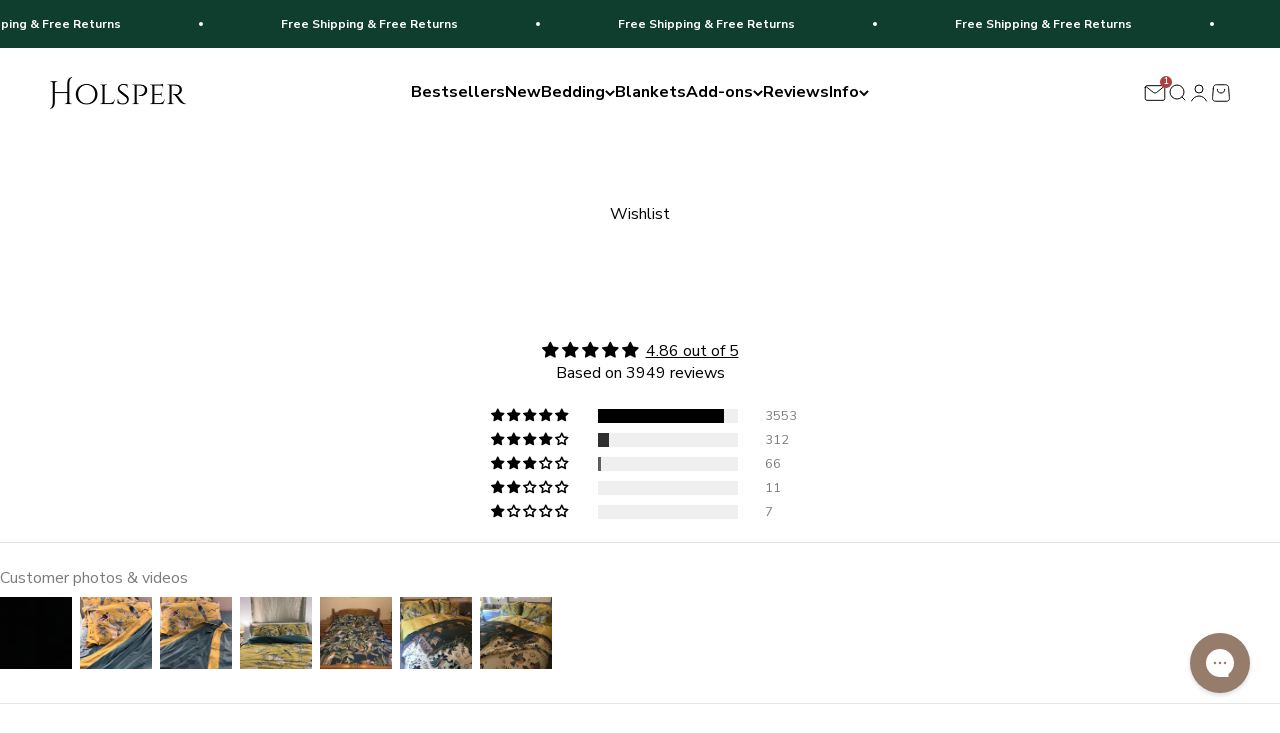

--- FILE ---
content_type: text/javascript
request_url: https://holsper.com/cdn/shop/t/120/assets/popup-trigger.js?v=112096625334956923041764781173
body_size: -230
content:
document.addEventListener("DOMContentLoaded",function(){const promoIcons=document.querySelectorAll(".popup-trigger-icon");let emailSubmitted=!1;function hidePromoIcons(){promoIcons.forEach(icon=>{icon.style.display="none",icon.removeAttribute("href"),icon.style.pointerEvents="none"}),document.cookie="promo_dismissed=true; path=/; max-age="+3600*24*30}function observeOptiModalClose(){const selector=".om-outer-modal, .om-inner-modal";new MutationObserver((mutations,obs)=>{document.querySelector(selector)||(hidePromoIcons(),obs.disconnect())}).observe(document.body,{childList:!0,subtree:!0})}if(document.cookie.includes("promo_dismissed=true")){hidePromoIcons();return}window.addEventListener("klaviyoForms",function(e){if(e.detail?.type==="submit"){emailSubmitted=!0;const observer=new MutationObserver(()=>{!document.querySelector(".klaviyo-form")&&emailSubmitted&&(hidePromoIcons(),observer.disconnect())});observer.observe(document.body,{childList:!0,subtree:!0})}}),document.querySelectorAll(".alia-trigger").forEach(el=>{el.addEventListener("click",function(e){e.preventDefault(),window.alia=window.alia||[],window.alia.push({type:"open",campaignID:21773,ignoreTargeting:!1})})}),document.querySelectorAll("a.popup-trigger-icon").forEach(el=>{el.addEventListener("click",e=>e.preventDefault())})});
//# sourceMappingURL=/cdn/shop/t/120/assets/popup-trigger.js.map?v=112096625334956923041764781173


--- FILE ---
content_type: text/json
request_url: https://conf.config-security.com/model
body_size: 85
content:
{"title":"recommendation AI model (keras)","structure":"release_id=0x67:49:47:3a:74:4c:60:5d:6f:26:35:27:28:72:65:7a:50:55:6f:57:26:4b:73:5f:7b:75:2e:32:2a;keras;c4rfhmjnduz7pczz3f4a1yr6lw2nwvqpzr0m1jyd3sys6r2igoi6j1lg76oal9funzkdmtgn","weights":"../weights/6749473a.h5","biases":"../biases/6749473a.h5"}